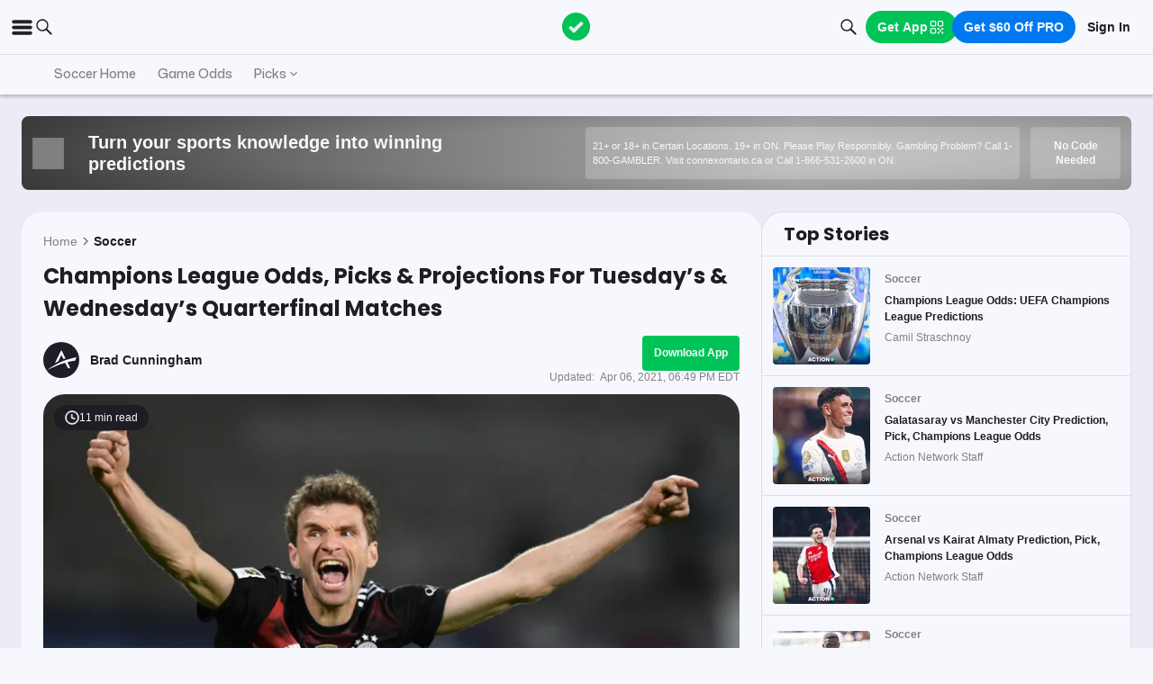

--- FILE ---
content_type: text/html; charset=utf-8
request_url: https://e.infogram.com/2e278858-6357-4a01-9d40-d5d0cc85ae7f?src=embed
body_size: 7474
content:
<!DOCTYPE HTML>
<html lang="en">
<head>
    <meta charset="utf-8">
    <meta http-equiv="X-UA-Compatible" content="IE=edge, Chrome=1"/>
    <meta http-equiv="x-dns-prefetch-control" content="on">
    <meta name="viewport" content="width=device-width, initial-scale=1" />
    <title>ManCityDortmund - Infogram</title>
    <link rel="dns-prefetch" href="https://cdn.jifo.co">
<link rel="preconnect" href="https://cdn.jifo.co" />

    <link rel="preload" href="/api/stylesheets/18391" as="style">
    <link rel="preload" as="script" href="https://cdn.jifo.co/js/dist/bundle_vendor-f95bb7bd9b764217df5f-1-webpack.js" crossorigin="anonymous"/>
    <link rel="preload" as="script" href="https://cdn.jifo.co/js/dist/embed_responsive_viewer-8441de62e810c155ac7d-1-webpack.js" crossorigin="anonymous"/>
    <link rel="stylesheet"href="https://cdn.jifo.co/css/dist/cebefb1b2b9384b3.css">
    <link rel="icon" href="https://cdn.jifo.co/js/dist/6306bc3983ca5663eccfb7dc5c99eb14.ico" type="image/x-icon">
    <link rel="canonical" href="https://infogram.com/mancitydortmund-1h7k230qo78dg2x">
<style>.chart *{line-height:normal}.moveable{margin-bottom:30px!important}.capture-mode .moveable_w:last-child .moveable:last-child,.download-mode .moveable_w:last-child .moveable:last-child,.embed-mode .moveable_w:last-child .moveable:last-child,.web-mode .moveable_w:last-child .moveable:last-child{margin-bottom:0!important}.ig-separator{margin-bottom:0!important;margin-top:-30px;padding-bottom:30px;padding-top:30px}.video{padding-bottom:75%;height:0}.video iframe{border:0;width:100%;height:100%;position:absolute;top:0;left:0}.ig-items{margin:30px;padding-top:0}svg .igc-pie-center-text .igc-pie-center-text-node{font-family:'PT Sans Narrow','Arial Narrow';font-size:24px;fill:#626262;font-weight:400;font-style:normal}svg .igc-wc-node{cursor:default}.igc-treemap-node-text-name{font-family:Poppins;font-weight:400}.igc-treemap-node-text-value{font-family:Poppins}.quote{font-family:Poppins Semibold;font-size:20px;font-weight:400;color:#fff;text-align:left;padding:30px 30px 30px 100px;background:#22222b url(https://s3.amazonaws.com/infogram-themes/18391/quote.svg) 30px 33px no-repeat;background-size:50px 50px}.quotetext{font-style:italic}.ig-logo img{max-height:40px}.ig-share-button{margin-top:9px}.quotetitle{font-family:Arial;font-size:14px;font-weight:400;color:#00c358;text-align:left;margin-top:10px}.quote .innertext{line-height:33px}.quote .quotetitle .innertext{line-height:28px}svg .igc-pie-center-text .igc-pie-center-text-node,svg .igc-semi-pie-center-text .igc-pie-center-text-node{font-family:Poppins Semibold;font-size:20px;font-weight:400;fill:#333}.igc-textual-figure{font-family:Poppins Semibold;font-size:20px;font-weight:400}.igc-textual-text.innertext{line-height:33px}.igc-textual-fact{color:#333;font-family:Arial;font-size:16px;font-weight:400}.innertext .igc-textual-fact{line-height:28px}.igc-textual-icon{padding-right:30px;padding-top:7px}.igc-table .igc-table-cell{font-family:Poppins;font-size:13px;font-weight:400}.igc-table .igc-table-header{font-family:Poppins;font-size:13px;font-weight:400;padding-left:9px}.ig-container{background:#f7f8fd}.ig-copyright{display:none}.headline{font-family:Poppins;font-size:34px;font-weight:700;color:#333;text-align:left;padding-bottom:20px;border-bottom:4px solid #00c358}.headline .innertext{line-height:40px}.chart-title{font-family:Poppins Semibold;font-size:20px;font-weight:400;color:#333;text-align:left}.chart-title .innertext{line-height:33px}.bodytext{font-family:Arial;font-size:16px;font-weight:400;color:#333;text-align:left;line-height:28px}.tt_tooltip{color:#fff;font-family:Arial;font-size:16px;font-weight:400}.tt_tooltip .tt_value{font-weight:400}.tt_tooltip .tt_body{background:#000}.tt_tooltip .tt_left{border-right:8px solid #000}.tt_tooltip .tt_right{border-left:8px solid #000}.igc-legend-entry{margin-top:15px}.igc-legend{padding-top:10px;padding-bottom:0}.footer-bottom{border-top:4px,solid,#00c358;padding-top:15px;overflow:hidden;margin-bottom:15px}.ig-separator-line{background:rgba(34,34,43,.7)}.heatmap-legend{background:rgba(247,248,253,.7)}.heatmap-label,.heatmap-legend-item{color:#333;font-size:13px;font-weight:400;font-family:Poppins}.igc-graph-pie-piece{stroke:rgba(247,248,253,0.7)}.captiontext{font-family:Poppins;color:#333;font-size:13px;font-weight:400}.captiontext .innertext{line-height:1.5}.igc-table-search{color:#333;font-size:13px;font-weight:400;font-family:Arial}#footer{margin-left:30px;margin-right:30px}.bodytext .innertext a,.bodytext .innertext a:visited{color:#00e}</style>


    
    <script async src="https://s.infogram.com/t.js?v3" data-report-open data-infogram-track-id="1h7k230qo78dg2x" data-tag="embed"
            data-track-url="https://s.infogram.com/t2"></script>
    

    <style>
        

        @keyframes infogram-loader {
            100% {
                transform: rotate(360deg);
                -webkit-transform: rotate(360deg);
                -moz-transform: rotate(360deg);
            }
        }
        #embed-loader {
            min-width: 120px;
            min-height: 120px;
        }
        #embed-loader i {
            display: block;
            width: 40px;
            height: 40px;
            margin: 40px auto;
            padding: 0;
            border: 5px solid;
            border-top-color: transparent;
            border-left-color: transparent;
            border-radius: 50%;
            color: #A6A6A6;
            animation: infogram-loader 0.9s linear infinite;
            -webkit-animation: infogram-loader 0.9s linear infinite;
            -moz-animation: infogram-loader 0.9s linear infinite;
        }
    </style>
</head>

<body data-window-graphicID="701b32f6-1965-4902-b24e-5223f2faf2d2" data-window-stylesheet="18391"
      data-window-__viewMode="embed" data-fonts="" data-fullscreen="off" data-aside="on"
      data-user-status="anonymous" data-password-protected="false"
      data-user-id="false" >
<div id="dialog-container"></div>
<div id="tooltip-container"></div>
<div id="middle">
    <div id="embed-loader"><i></i></div>
</div>

<script>window.infographicData={"id":223101091,"type":0,"block_id":"701b32f6-1965-4902-b24e-5223f2faf2d2","theme_id":18391,"user_id":33099186,"team_user_id":65557179,"path":"2e278858-6357-4a01-9d40-d5d0cc85ae7f","title":"ManCityDortmund","description":"","tags":"","public":true,"publicAccess":false,"private_link_enabled":0,"thumb":"https:\u002F\u002Finfogram-thumbs-200.s3-eu-west-1.amazonaws.com\u002F701b32f6-1965-4902-b24e-5223f2faf2d2.jpg","embedImageUrl":"https:\u002F\u002Finfogram.io\u002Fp\u002F0ce020b59f47a75c3dcaf5984bb42e52.png","previewImageUrl":"https:\u002F\u002Finfogram.io\u002Fp\u002Fce5b554dd9cae4359babac8964369876.png","width":550,"copyright":"","properties":{"tabs":true,"zeropaddingembed":true,"custom_logo":"custom","embed_button":"enabled","embed_button_color":"#00C358","custom_logo_value":"https:\u002F\u002Finfogram-logo.s3-eu-west-1.amazonaws.com\u002Fe9559d31-3e2e-4567-bb0d-0826decab289.png","transparent":true,"title_link":"infogram","publicDownloads":true,"customLinkOption":"text","footerSettings":{},"publishType":0,"rtl":false,"language":"en","export_settings":{"showGrid":true,"showValues":true},"whitelabel":true,"noTracking":false,"decimal_separator":",","grouping_symbol":"none","custom_link_url":"https:\u002F\u002Fmyaction.app","logoName":"Infogram logo","showChartsOnScroll":true,"pro":true},"elements":{"content":{"allowFullscreen":true,"allowToShare":true,"assets":{},"content":{"blockOrder":["701b32f6-1965-4902-b24e-5223f2faf2d2"],"blocks":{"701b32f6-1965-4902-b24e-5223f2faf2d2":{"design":{"header":{"text":""},"hideFooter":false},"entities":["f1ca6fe9-4cf4-410b-b439-d25c13b5d1a6","9bb76ce2-365c-481a-8ca1-b4e360b57e40"]}},"entities":{"9bb76ce2-365c-481a-8ca1-b4e360b57e40":{"accessibility":{"description":"","enabled":true,"label":"Chart"},"chart_type_nr":19,"colors":["#8ec3a7","#333","#333","#eee","#fff","#FFFFFF","#00C358","#333","#eee"],"custom":{"A1cell":true,"decimalSeparator":".","defaultPath":"circlePath","dynamicWidth":true,"firstRowTextAlign":"center","groupingSymbol":"none","hasAlternateColors":true,"labels":{"graph":{"item":{}}},"styleName":false,"textAlign":"center","textAlignVertical":"middle","verticalHeader":false},"data":[[["",{"font-weight":"700","text-align":"center","value":"Manchester City"},{"font-weight":"700","text-align":"center","value":"Draw"},{"font-weight":"700","text-align":"center","value":"Dortmund"}],[{"font-weight":"700","value":"Projected Line"},{"text-align":"center","value":"-237"},{"text-align":"center","value":"+408"},{"text-align":"center","value":"+904"}],[{"font-weight":"700","value":"Implied Odds"},{"text-align":"center","value":"70.34%"},{"text-align":"center","value":"19.69%"},{"text-align":"center","value":"9.96%"}]]],"defaultColors":["#ffffff","#00c358","#ffffff","#00c358","#333","#fff","#ffffff","#00c358","#00c358"],"defaultColorsHeatmap":[],"modifier":0,"sheetnames":[],"sheets_settings":[{"mergeCells":[]}],"type":"RESPONSIVE_CHART"},"f1ca6fe9-4cf4-410b-b439-d25c13b5d1a6":{"accessibility":{"description":"","enabled":true,"label":"Chart"},"chart_type_nr":19,"colors":["#8ec3a7","#333","#333","#eee","#fff","#FFFFFF","#00C358","#333","#eee"],"custom":{"A1cell":true,"decimalSeparator":".","defaultPath":"circlePath","dynamicWidth":true,"firstRowTextAlign":"center","groupingSymbol":"none","hasAlternateColors":true,"labels":{"graph":{"item":{}}},"styleName":false,"textAlign":"center","textAlignVertical":"middle","verticalHeader":false},"data":[[["",{"font-weight":"700","text-align":"center","value":"Manchester City"},{"font-weight":"700","text-align":"center","value":"Dortmund"},{"font-weight":"700","text-align":"center","value":"Total"}],[{"font-weight":"700","value":"Expected Goals (xG)"},{"text-align":"center","value":"2.03"},{"text-align":"center","value":"0.70"},{"text-align":"center","value":"2.73"}]]],"defaultColors":["#ffffff","#00c358","#ffffff","#00c358","#333","#fff","#ffffff","#00c358","#00c358"],"defaultColorsHeatmap":[],"modifier":0,"sheetnames":[],"sheets_settings":[{"mergeCells":[]}],"type":"RESPONSIVE_CHART"}}},"customFonts":{},"defaultExportSettings":{},"design":{},"designDefaults":{"block":{"background":{"color":"{{backgroundColor|#FFFFFF}}","type":"color"}},"entity":{}},"fonts":{},"footerSettings":{"backgroundOpacity":100},"gridSettings":{"columnCount":4,"rowSpacing":10,"whitespacePercent":3},"hidePageControls":false,"interactivityHint":false,"interlinkedCharts":false,"language":"en","responsive":true,"schemaVersion":23,"themeId":18391,"transition":"none","tooltipProjectOptions":{"selectedOption":"default"}},"hash":"2780bf95d873adb9a82c4be4af9a60c2"},"publishedURLId":"1h7k230qo78dg2x","createdAt":"2021-04-05T01:51:19.000Z","updatedAt":"2021-04-05T19:31:11.000Z","isTemplateProject":false,"previewImageHeight":602,"theme":{"title":"Action Network","usergroup":"action-network","picture":"https:\u002F\u002Fs3.amazonaws.com\u002Finfogram-themes\u002F18391\u002Fthumb.png","order":0,"public":0,"width":550,"fonts":"Poppins:700,600,400","colors":["#00c358","#22222b","#8ae6b8","#818188","#c6f7df","#c6f7df"],"logocolor":"22222b","logoImages":["https:\u002F\u002Fs3.amazonaws.com\u002Finfogram-themes\u002F18391\u002Flogo.jpg"],"logoUrl":"","showLogo":"custom","showEmbed":"enabled","embedButtonText":"Share","top":0,"padding":30,"spacing":30,"shrinkMargin":30,"shrinkPadding":0,"spacingElementMin":null,"spacingElementMax":null,"css":".quote {\n    font-family: Poppins Semibold;\n    font-size: 20px;\n    font-weight: 400;\n    color: #fff;\n    text-align: left;\n    padding: 30px 30px 30px 100px; background: #22222b url(https:\u002F\u002Fs3.amazonaws.com\u002Finfogram-themes\u002F18391\u002Fquote.svg) 30px 33px no-repeat;\n    background-size: 50px 50px;\n}\n.quotetext {\n    font-style: italic;\n} \n.ig-logo img {\n    max-height: 40px;\n}\n.ig-share-button {\n    margin-top: 9px;\n}\n.quotetitle {\n    font-family: Arial;\n    font-size: 14px;\n    font-weight: 400;\n    color: #00c358;\n    text-align: left;\n    margin-top: 10px;\n}\n.quote .innertext {\n    line-height: 33px;\n}\n.quote .quotetitle .innertext {\n    line-height: 28px;\n}\n\u002F* igc-pie:start *\u002F\nsvg .igc-semi-pie-center-text .igc-pie-center-text-node,\nsvg .igc-pie-center-text .igc-pie-center-text-node {\n    font-family: Poppins Semibold;\n    font-size: 20px;\n    font-weight: 400;\n    fill: #333;\n}\n\u002F* igc-pie:end *\u002F\n\n\u002F*igc-textual:start*\u002F\n.igc-textual-figure {\n    font-family: Poppins Semibold;\n    font-size: 20px;\n    font-weight: 400;\n}\n.igc-textual-text.innertext {\n    line-height: 33px;\n}\n.igc-textual-fact {\n    color: #333;\n    font-family: Arial;\n    font-size: 16px;\n    font-weight: 400;\n}\n.innertext .igc-textual-fact {\n    line-height: 28px;\n}\n.igc-textual-icon {\n    padding-right: 30px;\n    padding-top: 7px;\n}\n\u002F*igc-textual:end*\u002F\n\n.igc-table .igc-table-cell {\n    font-family: Poppins;\n    font-size: 13px;\n    font-weight: 400;\n}\n.igc-table .igc-table-header {\n    font-family: Poppins;\n    font-size: 13px;\n    font-weight: 400;\n    padding-left: 9px;\n}\n.ig-container {\n    background: #f7f8fd;\n}\n.ig-copyright {\n    display: none;\n}\n.headline {\n    font-family: Poppins;\n    font-size: 34px;\n    font-weight: 700;\n    color: #333;\n    text-align: left;\n    padding-bottom: 20px; border-bottom: 4px solid #00c358;;\n}\n.headline .innertext {\n    line-height: 40px;\n}\n.chart-title {\n    font-family: Poppins Semibold;\n    font-size: 20px;\n    font-weight: 400;\n    color: #333;\n    text-align: left;\n}\n.chart-title .innertext {\n    line-height: 33px;\n}\n.bodytext {\n    font-family: Arial;\n    font-size: 16px;\n    font-weight: 400;\n    color: #333;\n    text-align: left;\n    line-height: 28px;\n\n}\n.tt_tooltip {\n    color: #FFF;\n    font-family: Arial;\n    font-size: 16px;\n    font-weight: 400;\n}\n.tt_tooltip .tt_value {\n    font-weight: 400;\n}\n.tt_tooltip .tt_body {\n    background: #000;\n}\n.tt_tooltip .tt_left {\n    border-right: 8px solid #000;\n}\n.tt_tooltip .tt_right {\n    border-left: 8px solid #000;\n}\n\n.igc-legend-entry {\n    margin-top: 15px;\n}\n.igc-legend {\n    padding-top: 10px;\n    padding-bottom: 0;\n}\n\n.footer-bottom {\n    border-top: 4px,solid,#00c358;\n    padding-top: 15px;\n    overflow: hidden;\n    margin-bottom: 15px;\n}\n\n.ig-separator-line {\n    background: rgba(34,34,43,0.7);\n}\n.heatmap-legend {\n\tbackground: rgba(247,248,253,0.7);\n}\n.heatmap-legend-item,\n.heatmap-label {\n \tcolor: #333;\n\tfont-size: 13px;\n\tfont-weight: 400;\n\tfont-family: Poppins;\n}\n.igc-graph-pie-piece {\n\tstroke: rgba(247,248,253,0.7);\n}\n\n\n.captiontext {\n    font-family: Poppins;\n    color: #333;\n    font-size: 13px;\n    font-weight: 400;\n}\n.captiontext .innertext {\n    line-height: 1.5;\n}\n\n.igc-table-search {\n    color: #333;\n    font-size: 13px;\n    font-weight: 400;\n    font-family: Arial;\n}","charts":{"candle":{"colors":{"down":"#22222b","up":"#00c358"}},"gauge":{"colors":{"background":"#f4f4f4","needle":"#000"}},"legend":{"color":{"label":{"active":"#333","hover":"rgba(51,51,51,0.7)","inactive":"#333"},"icon":{"inactive":"rgba(51,51,51,0.2)"}},"layouts":{"bottom":{"legend":{"entry":{"marginTop":"15px"},"marginTop":"10px","marginBottom":"0"}}}},"sheetSwitch":{"style":{"tab":{"font-family":"Poppins","font-weight":400,"font-style":"normal","colors":{"tab":{"background":"rgba(0, 0, 0, 0.1)","top":"rgba(0, 0, 0, 0.1)","topLeftCorner":"rgba(0, 0, 0, 0.1)","topRightCorner":"rgba(0, 0, 0, 0.1)"},"dropdown":{"selectIcon":"#333","leftSwitcherIcon":"#333","rightSwitcherIcon":"#333"}},"font-size":"13px","color":"#333"}}},"table":{"shapeFill":"#00c358","headerColor":"#ffffff","cellColor":"#333","headerBackground":"#00c358","cellBackground":"#fff","cell":{"font-family":"Poppins","font-size":"13px","font-weight":"400"},"header":{"font-family":"Poppins","font-size":"13px","font-weight":"400"}},"treemap":{"labels":{"name":{"fontFamily":"Poppins","fontWeight":"400"},"value":{"fontFamily":"Poppins"}}},"waterfall":{"colors":"00c358 22222b 8ae6b8"},"wordcloud":{"labels":{"fontWeight":"400","fontFamily":"Poppins"}},"barProgress":{"colors":{"background":"#f4f4f4"}},"pictorialBar":{"colors":{"background":"#f4f4f4"},"style":{"graph":{"item":{"value":{"fontFamily":"Poppins"}}}}},"map":{"countryFill":"#f4f4f4","polygonStrokeColor":"#f7f8fd"},"tooltip":{"value":{"fontWeight":"400"},"container":{"color":"#FFF","fontFamily":"Arial","fontSize":"16px","fontWeight":"400"},"body":{"background":"#000"},"left":{"borderRight":"8px solid #000"},"right":{"borderLeft":"8px solid #000"}}},"chartOptions":{},"chartDefaults":{},"color":{"element":{"text":"#333","bg":"transparent"},"chart":{"text":"#333","bg":"transparent"},"text":"#333","bg":"#f7f8fd"},"colorPresets":[],"localFonts":{"google":[{"fontFamily":"Poppins","fontWeights":[700,400]}],"local":[{"fontFamily":"Poppins Semibold","styles":[{"fontWeight":400,"fontStyle":"normal","src":["url(\"https:\u002F\u002Fthemes.jifo.co\u002F18391\u002Fpoppins-semibold.woff\") format(\"woff\")"]},{"fontWeight":400,"fontStyle":"italic","src":["url(\"https:\u002F\u002Fthemes.jifo.co\u002F18391\u002Fpoppins-semibolditalic.woff\") format(\"woff\")"]}]}],"typekit":[]},"font":{"label":{"fontSize":13,"fontWeight":400},"common":{"textAlign":"initial","fontSize":13,"fontStyle":"normal","fontWeight":"400","fontFamily":"Poppins"},"legend":{"fontWeight":"400","fontSize":"13px","fontFamily":"Arial"}},"fontPresets":[],"fontFamilies":["Poppins","Arial","Poppins Semibold"],"footerOptions":{"common":{"borderColor":"#00c358","borderWidth":4},"copyrightNotice":{"enabled":false,"fontFamily":"Poppins","fontSize":13,"color":"#4b4b4b","fontWeight":400,"fontStyle":"normal"},"shareButton":{"enabled":true,"background":"#22222b","text":"Share","color":"#FFFFFF","fontFamily":"Roboto, Arial, sans-serif","fontSize":13,"fontWeight":400,"fontStyle":"normal","position":"right"},"logo":{"position":"left","enabled":true,"background":"#22222b"}},"archived":false,"tabs":true,"zeroPaddingEmbed":true,"freelayoutContents":{"defaults":{"foregroundColor":"#333","backgroundColor":"#f7f8fd","fontFamily":"Poppins","fontSize":12,"lineHeight":1.5,"textAlign":"ALIGN_LEFT"},"fontFamilies":{"font1":"Roboto"},"fontSizes":{"extraLarge":64,"large":48,"medium":18,"small":12},"elements":{"TEXT":{"h1":{"fontSize":"34px","fontFamily":"Poppins","fontWeight":700,"foregroundColor":"#333"},"h2":{"fontSize":"20px","fontFamily":"Poppins Semibold","fontWeight":700,"foregroundColor":"#333"},"body":{"fontSize":"16px","fontFamily":"Arial","foregroundColor":"#333","lineHeight":1.8},"caption":{"fontSize":"13px","fontFamily":"Poppins","foregroundColor":"#333"}},"SHAPE":{"fillColor":"#00c358","strokeColor":"#00c358"},"IMAGE":{"fillColor":"#00c358"}},"colors":["#00c358","#22222b","#8ae6b8","#818188","#c6f7df","#c6f7df"]},"id":18391,"thumb":null,"version":1,"parentId":0,"enabledResponsive":true,"enabledFreeLayout":true,"createdAt":"2019-01-25T11:52:02.000Z","updatedAt":"2024-08-28T01:45:15.000Z","created_at":"2019-01-25T11:52:02.000Z","updated_at":"2024-08-28T01:45:15.000Z"},"canUseLinks":true,"embed":"\u003Cscript id=\"infogram_0_2e278858-6357-4a01-9d40-d5d0cc85ae7f\" title=\"ManCityDortmund\" src=\"https:\u002F\u002Fe.infogram.com\u002Fjs\u002Fdist\u002Fembed.js?lx9\" type=\"text\u002Fjavascript\"\u003E\u003C\u002Fscript\u003E","embedIframe":"\u003Ciframe src=\"https:\u002F\u002Fe.infogram.com\u002F2e278858-6357-4a01-9d40-d5d0cc85ae7f?src=embed\" title=\"ManCityDortmund\" width=\"550\" height=\"602\" scrolling=\"no\" frameborder=\"0\" style=\"border:none;\" allowfullscreen=\"allowfullscreen\"\u003E\u003C\u002Fiframe\u003E","embedImageResponsive":"\u003Cscript id=\"infogramimg_0_2e278858-6357-4a01-9d40-d5d0cc85ae7f\" title=\"ManCityDortmund\" src=\"https:\u002F\u002Fe.infogram.com\u002Fjs\u002Fdist\u002Fembed.js?3q0\" type=\"text\u002Fjavascript\"\u003E\u003C\u002Fscript\u003E","embedImageIframe":"","embedAMP":"\u003Camp-iframe width=\"550\" height=\"602\" layout=\"responsive\" sandbox=\"allow-scripts allow-same-origin allow-popups\" resizable allowfullscreen frameborder=\"0\" src=\"https:\u002F\u002Fe.infogram.com\u002F2e278858-6357-4a01-9d40-d5d0cc85ae7f?src=embed\"\u003E\u003Cdiv style=\"visibility: hidden\" overflow tabindex=0 role=button aria-label=\"Loading...\" placeholder\u003ELoading...\u003C\u002Fdiv\u003E\u003C\u002Famp-iframe\u003E","embedAMPImage":"\u003Camp-iframe width=\"550\" height=\"602\" layout=\"responsive\" sandbox=\"allow-scripts allow-same-origin allow-popups\" resizable allowfullscreen frameborder=\"0\" src=\"https:\u002F\u002Fe.infogram.com\u002F2e278858-6357-4a01-9d40-d5d0cc85ae7f?src=embed\"\u003E\u003Cdiv style=\"visibility: hidden\" overflow tabindex=0 role=button aria-label=\"Loading...\" placeholder\u003ELoading...\u003C\u002Fdiv\u003E\u003C\u002Famp-iframe\u003E","embedWordpress":"[infogram id=\"2e278858-6357-4a01-9d40-d5d0cc85ae7f\" prefix=\"izv\" format=\"interactive\" title=\"ManCityDortmund\"]","embedWordpressImage":"[infogram id=\"2e278858-6357-4a01-9d40-d5d0cc85ae7f\" prefix=\"rLZ\" format=\"image\" title=\"ManCityDortmund\"]","embedAsync":"\u003Cdiv class=\"infogram-embed\" data-id=\"2e278858-6357-4a01-9d40-d5d0cc85ae7f\" data-type=\"interactive\" data-title=\"ManCityDortmund\"\u003E\u003C\u002Fdiv\u003E\u003Cscript\u003E!function(e,n,i,s){var d=\"InfogramEmbeds\";var o=e.getElementsByTagName(n)[0];if(window[d]&&window[d].initialized)window[d].process&&window[d].process();else if(!e.getElementById(i)){var r=e.createElement(n);r.async=1,r.id=i,r.src=s,o.parentNode.insertBefore(r,o)}}(document,\"script\",\"infogram-async\",\"https:\u002F\u002Fe.infogram.com\u002Fjs\u002Fdist\u002Fembed-loader-min.js\");\u003C\u002Fscript\u003E","embedImageAsync":"\u003Cdiv class=\"infogram-embed\" data-id=\"2e278858-6357-4a01-9d40-d5d0cc85ae7f\" data-type=\"image\" data-title=\"ManCityDortmund\"\u003E\u003C\u002Fdiv\u003E\u003Cscript\u003E!function(e,n,i,s){var d=\"InfogramEmbeds\";var o=e.getElementsByTagName(n)[0];if(window[d]&&window[d].initialized)window[d].process&&window[d].process();else if(!e.getElementById(i)){var r=e.createElement(n);r.async=1,r.id=i,r.src=s,o.parentNode.insertBefore(r,o)}}(document,\"script\",\"infogram-async\",\"https:\u002F\u002Fe.infogram.com\u002Fjs\u002Fdist\u002Fembed-loader-min.js\");\u003C\u002Fscript\u003E","indexStatus":true,"branding":{"colors":[{"template":false,"value":"#FFFFFF"},{"template":false,"value":"#FFFFFF"}],"fonts":[],"webfonts":[],"allowToShare":false,"allowFullscreen":false,"publicDownloads":false}};</script>

<script class="app-bundle" delaysrc="https://cdn.jifo.co/js/dist/bundle_vendor-f95bb7bd9b764217df5f-1-webpack.js" crossorigin="anonymous"></script>

<script class="app-bundle" delaysrc="https://cdn.jifo.co/js/dist/embed_responsive_viewer-8441de62e810c155ac7d-1-webpack.js" crossorigin="anonymous" async></script>

<script>
    window.loadingLog = [];
    window.parent.postMessage('frameStart', '*');
    window.publicViewConfig = {"cdn":"https:\u002F\u002Fcdn.jifo.co","mapsCDN":"https:\u002F\u002Fmaps.jifo.co","assetsCDN":"https:\u002F\u002Fassets.jifo.co","env":"production","liveDataURL":"https:\u002F\u002Flive-data.jifo.co\u002F"};
    window.embedType = '';

    function initDelayedScripts() {
        var nodes = document.querySelectorAll('script[delaysrc]');
        for (var i = 0; i < nodes.length; i++) {
            var node = nodes[i];
            node.src = node.attributes.delaysrc.nodeValue;
            node.attributes.removeNamedItem('delaysrc');
        }
    }

    if ('serviceWorker' in navigator && !navigator.serviceWorker.controller) {
        navigator.serviceWorker.register('/sw.js').then(
            function (registration) {
                var worker = registration.active || registration.waiting || registration.installing;
                if (worker.state === 'activated') {
                    initDelayedScripts();
                } else {
                    worker.addEventListener('statechange', function (e) {
                        if (e.target.state === 'activated') {
                            initDelayedScripts();
                        }
                    });
                }
            },
            initDelayedScripts
        );
    } else {
        initDelayedScripts();
    }
</script>
</body>
</html>


--- FILE ---
content_type: text/html; charset=utf-8
request_url: https://e.infogram.com/ce6c9688-53ce-48a3-bd30-bfa074ca4618?src=embed
body_size: 7470
content:
<!DOCTYPE HTML>
<html lang="en">
<head>
    <meta charset="utf-8">
    <meta http-equiv="X-UA-Compatible" content="IE=edge, Chrome=1"/>
    <meta http-equiv="x-dns-prefetch-control" content="on">
    <meta name="viewport" content="width=device-width, initial-scale=1" />
    <title>RealMadridLiverpool - Infogram</title>
    <link rel="dns-prefetch" href="https://cdn.jifo.co">
<link rel="preconnect" href="https://cdn.jifo.co" />

    <link rel="preload" href="/api/stylesheets/18391" as="style">
    <link rel="preload" as="script" href="https://cdn.jifo.co/js/dist/bundle_vendor-f95bb7bd9b764217df5f-1-webpack.js" crossorigin="anonymous"/>
    <link rel="preload" as="script" href="https://cdn.jifo.co/js/dist/embed_responsive_viewer-8441de62e810c155ac7d-1-webpack.js" crossorigin="anonymous"/>
    <link rel="stylesheet"href="https://cdn.jifo.co/css/dist/cebefb1b2b9384b3.css">
    <link rel="icon" href="https://cdn.jifo.co/js/dist/6306bc3983ca5663eccfb7dc5c99eb14.ico" type="image/x-icon">
    <link rel="canonical" href="https://infogram.com/realmadridliverpool-1hd12yx35y5nx6k">
<style>.chart *{line-height:normal}.moveable{margin-bottom:30px!important}.capture-mode .moveable_w:last-child .moveable:last-child,.download-mode .moveable_w:last-child .moveable:last-child,.embed-mode .moveable_w:last-child .moveable:last-child,.web-mode .moveable_w:last-child .moveable:last-child{margin-bottom:0!important}.ig-separator{margin-bottom:0!important;margin-top:-30px;padding-bottom:30px;padding-top:30px}.video{padding-bottom:75%;height:0}.video iframe{border:0;width:100%;height:100%;position:absolute;top:0;left:0}.ig-items{margin:30px;padding-top:0}svg .igc-pie-center-text .igc-pie-center-text-node{font-family:'PT Sans Narrow','Arial Narrow';font-size:24px;fill:#626262;font-weight:400;font-style:normal}svg .igc-wc-node{cursor:default}.igc-treemap-node-text-name{font-family:Poppins;font-weight:400}.igc-treemap-node-text-value{font-family:Poppins}.quote{font-family:Poppins Semibold;font-size:20px;font-weight:400;color:#fff;text-align:left;padding:30px 30px 30px 100px;background:#22222b url(https://s3.amazonaws.com/infogram-themes/18391/quote.svg) 30px 33px no-repeat;background-size:50px 50px}.quotetext{font-style:italic}.ig-logo img{max-height:40px}.ig-share-button{margin-top:9px}.quotetitle{font-family:Arial;font-size:14px;font-weight:400;color:#00c358;text-align:left;margin-top:10px}.quote .innertext{line-height:33px}.quote .quotetitle .innertext{line-height:28px}svg .igc-pie-center-text .igc-pie-center-text-node,svg .igc-semi-pie-center-text .igc-pie-center-text-node{font-family:Poppins Semibold;font-size:20px;font-weight:400;fill:#333}.igc-textual-figure{font-family:Poppins Semibold;font-size:20px;font-weight:400}.igc-textual-text.innertext{line-height:33px}.igc-textual-fact{color:#333;font-family:Arial;font-size:16px;font-weight:400}.innertext .igc-textual-fact{line-height:28px}.igc-textual-icon{padding-right:30px;padding-top:7px}.igc-table .igc-table-cell{font-family:Poppins;font-size:13px;font-weight:400}.igc-table .igc-table-header{font-family:Poppins;font-size:13px;font-weight:400;padding-left:9px}.ig-container{background:#f7f8fd}.ig-copyright{display:none}.headline{font-family:Poppins;font-size:34px;font-weight:700;color:#333;text-align:left;padding-bottom:20px;border-bottom:4px solid #00c358}.headline .innertext{line-height:40px}.chart-title{font-family:Poppins Semibold;font-size:20px;font-weight:400;color:#333;text-align:left}.chart-title .innertext{line-height:33px}.bodytext{font-family:Arial;font-size:16px;font-weight:400;color:#333;text-align:left;line-height:28px}.tt_tooltip{color:#fff;font-family:Arial;font-size:16px;font-weight:400}.tt_tooltip .tt_value{font-weight:400}.tt_tooltip .tt_body{background:#000}.tt_tooltip .tt_left{border-right:8px solid #000}.tt_tooltip .tt_right{border-left:8px solid #000}.igc-legend-entry{margin-top:15px}.igc-legend{padding-top:10px;padding-bottom:0}.footer-bottom{border-top:4px,solid,#00c358;padding-top:15px;overflow:hidden;margin-bottom:15px}.ig-separator-line{background:rgba(34,34,43,.7)}.heatmap-legend{background:rgba(247,248,253,.7)}.heatmap-label,.heatmap-legend-item{color:#333;font-size:13px;font-weight:400;font-family:Poppins}.igc-graph-pie-piece{stroke:rgba(247,248,253,0.7)}.captiontext{font-family:Poppins;color:#333;font-size:13px;font-weight:400}.captiontext .innertext{line-height:1.5}.igc-table-search{color:#333;font-size:13px;font-weight:400;font-family:Arial}#footer{margin-left:30px;margin-right:30px}.bodytext .innertext a,.bodytext .innertext a:visited{color:#00e}</style>


    
    <script async src="https://s.infogram.com/t.js?v3" data-report-open data-infogram-track-id="1hd12yx35y5nx6k" data-tag="embed"
            data-track-url="https://s.infogram.com/t2"></script>
    

    <style>
        

        @keyframes infogram-loader {
            100% {
                transform: rotate(360deg);
                -webkit-transform: rotate(360deg);
                -moz-transform: rotate(360deg);
            }
        }
        #embed-loader {
            min-width: 120px;
            min-height: 120px;
        }
        #embed-loader i {
            display: block;
            width: 40px;
            height: 40px;
            margin: 40px auto;
            padding: 0;
            border: 5px solid;
            border-top-color: transparent;
            border-left-color: transparent;
            border-radius: 50%;
            color: #A6A6A6;
            animation: infogram-loader 0.9s linear infinite;
            -webkit-animation: infogram-loader 0.9s linear infinite;
            -moz-animation: infogram-loader 0.9s linear infinite;
        }
    </style>
</head>

<body data-window-graphicID="089f3c03-93d4-4ff0-a351-16bb9491c2a3" data-window-stylesheet="18391"
      data-window-__viewMode="embed" data-fonts="" data-fullscreen="off" data-aside="on"
      data-user-status="anonymous" data-password-protected="false"
      data-user-id="false" >
<div id="dialog-container"></div>
<div id="tooltip-container"></div>
<div id="middle">
    <div id="embed-loader"><i></i></div>
</div>

<script>window.infographicData={"id":223105681,"type":0,"block_id":"089f3c03-93d4-4ff0-a351-16bb9491c2a3","theme_id":18391,"user_id":33099186,"team_user_id":65557179,"path":"ce6c9688-53ce-48a3-bd30-bfa074ca4618","title":"RealMadridLiverpool","description":"","tags":"","public":true,"publicAccess":false,"private_link_enabled":0,"thumb":"https:\u002F\u002Finfogram-thumbs-200.s3-eu-west-1.amazonaws.com\u002F089f3c03-93d4-4ff0-a351-16bb9491c2a3.jpg","embedImageUrl":"https:\u002F\u002Finfogram.io\u002Fp\u002F8af0bfb3f54b307dfe0a6bcf4b28d332.png","previewImageUrl":"https:\u002F\u002Finfogram.io\u002Fp\u002Fe1182127a6a4af866790b7d582f547f0.png","width":550,"copyright":"","properties":{"tabs":true,"zeropaddingembed":true,"custom_logo":"custom","embed_button":"enabled","embed_button_color":"#00C358","custom_logo_value":"https:\u002F\u002Finfogram-logo.s3-eu-west-1.amazonaws.com\u002Fcd4edc10-714b-4631-90c1-5c7edd0a018a.png","transparent":true,"title_link":"infogram","publicDownloads":true,"customLinkOption":"text","footerSettings":{},"publishType":0,"rtl":false,"language":"en","export_settings":{"showGrid":true,"showValues":true},"whitelabel":true,"noTracking":false,"decimal_separator":",","grouping_symbol":"none","custom_link_url":"https:\u002F\u002Fmyaction.app","logoName":"Infogram logo","showChartsOnScroll":true,"pro":true},"elements":{"content":{"allowFullscreen":true,"allowToShare":true,"assets":{},"content":{"blockOrder":["089f3c03-93d4-4ff0-a351-16bb9491c2a3"],"blocks":{"089f3c03-93d4-4ff0-a351-16bb9491c2a3":{"design":{"header":{"text":""},"hideFooter":false},"entities":["c56cccf1-d16a-4694-89f5-95d4775f324e","37d2912d-59fc-4f31-b74e-8b2231664736"]}},"entities":{"37d2912d-59fc-4f31-b74e-8b2231664736":{"accessibility":{"description":"","enabled":true,"label":"Chart"},"chart_type_nr":19,"colors":["#8ec3a7","#333","#333","#eee","#fff","#FFFFFF","#00C358","#333","#eee"],"custom":{"A1cell":true,"decimalSeparator":".","defaultPath":"circlePath","dynamicWidth":true,"firstRowTextAlign":"center","groupingSymbol":"none","hasAlternateColors":true,"labels":{"graph":{"item":{}}},"styleName":false,"textAlign":"center","textAlignVertical":"middle","verticalHeader":false},"data":[[["",{"font-weight":"700","text-align":"center","value":"Real Madrid"},{"font-weight":"700","text-align":"center","value":"Draw"},{"font-weight":"700","text-align":"center","value":"Liverpool"}],[{"font-weight":"700","value":"Projected Line"},{"text-align":"center","value":"+117"},{"text-align":"center","value":"+323"},{"text-align":"center","value":"+231"}],[{"font-weight":"700","value":"Implied Odds"},{"text-align":"center","value":"46.14%"},{"text-align":"center","value":"23.66%"},{"text-align":"center","value":"30.20%"}]]],"defaultColors":["#ffffff","#00c358","#ffffff","#00c358","#333","#fff","#ffffff","#00c358","#00c358"],"defaultColorsHeatmap":[],"modifier":0,"sheetnames":[],"sheets_settings":[{"mergeCells":[]}],"type":"RESPONSIVE_CHART"},"c56cccf1-d16a-4694-89f5-95d4775f324e":{"accessibility":{"description":"","enabled":true,"label":"Chart"},"chart_type_nr":19,"colors":["#8ec3a7","#333","#333","#eee","#fff","#FFFFFF","#00C358","#333","#eee"],"custom":{"A1cell":true,"decimalSeparator":".","defaultPath":"circlePath","dynamicWidth":true,"firstRowTextAlign":"center","groupingSymbol":"none","hasAlternateColors":true,"labels":{"graph":{"item":{}}},"styleName":false,"textAlign":"center","textAlignVertical":"middle","verticalHeader":false},"data":[[["",{"font-weight":"700","text-align":"center","value":"Real Madrid"},{"font-weight":"700","text-align":"center","value":"Liverpool"},{"font-weight":"700","text-align":"center","value":"Total"}],[{"font-weight":"700","value":"Expected Goals (xG)"},{"text-align":"center","value":"1.71"},{"text-align":"center","value":"1.34"},{"text-align":"center","value":"3.05"}]]],"defaultColors":["#ffffff","#00c358","#ffffff","#00c358","#333","#fff","#ffffff","#00c358","#00c358"],"defaultColorsHeatmap":[],"modifier":0,"sheetnames":[],"sheets_settings":[{"mergeCells":[]}],"type":"RESPONSIVE_CHART"}}},"customFonts":{},"defaultExportSettings":{},"design":{},"designDefaults":{"block":{"background":{"color":"{{backgroundColor|#FFFFFF}}","type":"color"}},"entity":{}},"fonts":{},"footerSettings":{"backgroundOpacity":100},"gridSettings":{"columnCount":4,"rowSpacing":10,"whitespacePercent":3},"hidePageControls":false,"interactivityHint":false,"interlinkedCharts":false,"language":"en","responsive":true,"schemaVersion":23,"themeId":18391,"transition":"none","tooltipProjectOptions":{"selectedOption":"default"}},"hash":"fb4a9d6defda2b27420a6b2640ab8608"},"publishedURLId":"1hd12yx35y5nx6k","createdAt":"2021-04-05T02:58:20.000Z","updatedAt":"2021-04-05T19:37:17.000Z","isTemplateProject":false,"previewImageHeight":602,"theme":{"title":"Action Network","usergroup":"action-network","picture":"https:\u002F\u002Fs3.amazonaws.com\u002Finfogram-themes\u002F18391\u002Fthumb.png","order":0,"public":0,"width":550,"fonts":"Poppins:700,600,400","colors":["#00c358","#22222b","#8ae6b8","#818188","#c6f7df","#c6f7df"],"logocolor":"22222b","logoImages":["https:\u002F\u002Fs3.amazonaws.com\u002Finfogram-themes\u002F18391\u002Flogo.jpg"],"logoUrl":"","showLogo":"custom","showEmbed":"enabled","embedButtonText":"Share","top":0,"padding":30,"spacing":30,"shrinkMargin":30,"shrinkPadding":0,"spacingElementMin":null,"spacingElementMax":null,"css":".quote {\n    font-family: Poppins Semibold;\n    font-size: 20px;\n    font-weight: 400;\n    color: #fff;\n    text-align: left;\n    padding: 30px 30px 30px 100px; background: #22222b url(https:\u002F\u002Fs3.amazonaws.com\u002Finfogram-themes\u002F18391\u002Fquote.svg) 30px 33px no-repeat;\n    background-size: 50px 50px;\n}\n.quotetext {\n    font-style: italic;\n} \n.ig-logo img {\n    max-height: 40px;\n}\n.ig-share-button {\n    margin-top: 9px;\n}\n.quotetitle {\n    font-family: Arial;\n    font-size: 14px;\n    font-weight: 400;\n    color: #00c358;\n    text-align: left;\n    margin-top: 10px;\n}\n.quote .innertext {\n    line-height: 33px;\n}\n.quote .quotetitle .innertext {\n    line-height: 28px;\n}\n\u002F* igc-pie:start *\u002F\nsvg .igc-semi-pie-center-text .igc-pie-center-text-node,\nsvg .igc-pie-center-text .igc-pie-center-text-node {\n    font-family: Poppins Semibold;\n    font-size: 20px;\n    font-weight: 400;\n    fill: #333;\n}\n\u002F* igc-pie:end *\u002F\n\n\u002F*igc-textual:start*\u002F\n.igc-textual-figure {\n    font-family: Poppins Semibold;\n    font-size: 20px;\n    font-weight: 400;\n}\n.igc-textual-text.innertext {\n    line-height: 33px;\n}\n.igc-textual-fact {\n    color: #333;\n    font-family: Arial;\n    font-size: 16px;\n    font-weight: 400;\n}\n.innertext .igc-textual-fact {\n    line-height: 28px;\n}\n.igc-textual-icon {\n    padding-right: 30px;\n    padding-top: 7px;\n}\n\u002F*igc-textual:end*\u002F\n\n.igc-table .igc-table-cell {\n    font-family: Poppins;\n    font-size: 13px;\n    font-weight: 400;\n}\n.igc-table .igc-table-header {\n    font-family: Poppins;\n    font-size: 13px;\n    font-weight: 400;\n    padding-left: 9px;\n}\n.ig-container {\n    background: #f7f8fd;\n}\n.ig-copyright {\n    display: none;\n}\n.headline {\n    font-family: Poppins;\n    font-size: 34px;\n    font-weight: 700;\n    color: #333;\n    text-align: left;\n    padding-bottom: 20px; border-bottom: 4px solid #00c358;;\n}\n.headline .innertext {\n    line-height: 40px;\n}\n.chart-title {\n    font-family: Poppins Semibold;\n    font-size: 20px;\n    font-weight: 400;\n    color: #333;\n    text-align: left;\n}\n.chart-title .innertext {\n    line-height: 33px;\n}\n.bodytext {\n    font-family: Arial;\n    font-size: 16px;\n    font-weight: 400;\n    color: #333;\n    text-align: left;\n    line-height: 28px;\n\n}\n.tt_tooltip {\n    color: #FFF;\n    font-family: Arial;\n    font-size: 16px;\n    font-weight: 400;\n}\n.tt_tooltip .tt_value {\n    font-weight: 400;\n}\n.tt_tooltip .tt_body {\n    background: #000;\n}\n.tt_tooltip .tt_left {\n    border-right: 8px solid #000;\n}\n.tt_tooltip .tt_right {\n    border-left: 8px solid #000;\n}\n\n.igc-legend-entry {\n    margin-top: 15px;\n}\n.igc-legend {\n    padding-top: 10px;\n    padding-bottom: 0;\n}\n\n.footer-bottom {\n    border-top: 4px,solid,#00c358;\n    padding-top: 15px;\n    overflow: hidden;\n    margin-bottom: 15px;\n}\n\n.ig-separator-line {\n    background: rgba(34,34,43,0.7);\n}\n.heatmap-legend {\n\tbackground: rgba(247,248,253,0.7);\n}\n.heatmap-legend-item,\n.heatmap-label {\n \tcolor: #333;\n\tfont-size: 13px;\n\tfont-weight: 400;\n\tfont-family: Poppins;\n}\n.igc-graph-pie-piece {\n\tstroke: rgba(247,248,253,0.7);\n}\n\n\n.captiontext {\n    font-family: Poppins;\n    color: #333;\n    font-size: 13px;\n    font-weight: 400;\n}\n.captiontext .innertext {\n    line-height: 1.5;\n}\n\n.igc-table-search {\n    color: #333;\n    font-size: 13px;\n    font-weight: 400;\n    font-family: Arial;\n}","charts":{"candle":{"colors":{"down":"#22222b","up":"#00c358"}},"gauge":{"colors":{"background":"#f4f4f4","needle":"#000"}},"legend":{"color":{"label":{"active":"#333","hover":"rgba(51,51,51,0.7)","inactive":"#333"},"icon":{"inactive":"rgba(51,51,51,0.2)"}},"layouts":{"bottom":{"legend":{"entry":{"marginTop":"15px"},"marginTop":"10px","marginBottom":"0"}}}},"sheetSwitch":{"style":{"tab":{"font-family":"Poppins","font-weight":400,"font-style":"normal","colors":{"tab":{"background":"rgba(0, 0, 0, 0.1)","top":"rgba(0, 0, 0, 0.1)","topLeftCorner":"rgba(0, 0, 0, 0.1)","topRightCorner":"rgba(0, 0, 0, 0.1)"},"dropdown":{"selectIcon":"#333","leftSwitcherIcon":"#333","rightSwitcherIcon":"#333"}},"font-size":"13px","color":"#333"}}},"table":{"shapeFill":"#00c358","headerColor":"#ffffff","cellColor":"#333","headerBackground":"#00c358","cellBackground":"#fff","cell":{"font-family":"Poppins","font-size":"13px","font-weight":"400"},"header":{"font-family":"Poppins","font-size":"13px","font-weight":"400"}},"treemap":{"labels":{"name":{"fontFamily":"Poppins","fontWeight":"400"},"value":{"fontFamily":"Poppins"}}},"waterfall":{"colors":"00c358 22222b 8ae6b8"},"wordcloud":{"labels":{"fontWeight":"400","fontFamily":"Poppins"}},"barProgress":{"colors":{"background":"#f4f4f4"}},"pictorialBar":{"colors":{"background":"#f4f4f4"},"style":{"graph":{"item":{"value":{"fontFamily":"Poppins"}}}}},"map":{"countryFill":"#f4f4f4","polygonStrokeColor":"#f7f8fd"},"tooltip":{"value":{"fontWeight":"400"},"container":{"color":"#FFF","fontFamily":"Arial","fontSize":"16px","fontWeight":"400"},"body":{"background":"#000"},"left":{"borderRight":"8px solid #000"},"right":{"borderLeft":"8px solid #000"}}},"chartOptions":{},"chartDefaults":{},"color":{"element":{"text":"#333","bg":"transparent"},"chart":{"text":"#333","bg":"transparent"},"text":"#333","bg":"#f7f8fd"},"colorPresets":[],"localFonts":{"google":[{"fontFamily":"Poppins","fontWeights":[700,400]}],"local":[{"fontFamily":"Poppins Semibold","styles":[{"fontWeight":400,"fontStyle":"normal","src":["url(\"https:\u002F\u002Fthemes.jifo.co\u002F18391\u002Fpoppins-semibold.woff\") format(\"woff\")"]},{"fontWeight":400,"fontStyle":"italic","src":["url(\"https:\u002F\u002Fthemes.jifo.co\u002F18391\u002Fpoppins-semibolditalic.woff\") format(\"woff\")"]}]}],"typekit":[]},"font":{"label":{"fontSize":13,"fontWeight":400},"common":{"textAlign":"initial","fontSize":13,"fontStyle":"normal","fontWeight":"400","fontFamily":"Poppins"},"legend":{"fontWeight":"400","fontSize":"13px","fontFamily":"Arial"}},"fontPresets":[],"fontFamilies":["Poppins","Arial","Poppins Semibold"],"footerOptions":{"common":{"borderColor":"#00c358","borderWidth":4},"copyrightNotice":{"enabled":false,"fontFamily":"Poppins","fontSize":13,"color":"#4b4b4b","fontWeight":400,"fontStyle":"normal"},"shareButton":{"enabled":true,"background":"#22222b","text":"Share","color":"#FFFFFF","fontFamily":"Roboto, Arial, sans-serif","fontSize":13,"fontWeight":400,"fontStyle":"normal","position":"right"},"logo":{"position":"left","enabled":true,"background":"#22222b"}},"archived":false,"tabs":true,"zeroPaddingEmbed":true,"freelayoutContents":{"defaults":{"foregroundColor":"#333","backgroundColor":"#f7f8fd","fontFamily":"Poppins","fontSize":12,"lineHeight":1.5,"textAlign":"ALIGN_LEFT"},"fontFamilies":{"font1":"Roboto"},"fontSizes":{"extraLarge":64,"large":48,"medium":18,"small":12},"elements":{"TEXT":{"h1":{"fontSize":"34px","fontFamily":"Poppins","fontWeight":700,"foregroundColor":"#333"},"h2":{"fontSize":"20px","fontFamily":"Poppins Semibold","fontWeight":700,"foregroundColor":"#333"},"body":{"fontSize":"16px","fontFamily":"Arial","foregroundColor":"#333","lineHeight":1.8},"caption":{"fontSize":"13px","fontFamily":"Poppins","foregroundColor":"#333"}},"SHAPE":{"fillColor":"#00c358","strokeColor":"#00c358"},"IMAGE":{"fillColor":"#00c358"}},"colors":["#00c358","#22222b","#8ae6b8","#818188","#c6f7df","#c6f7df"]},"id":18391,"thumb":null,"version":1,"parentId":0,"enabledResponsive":true,"enabledFreeLayout":true,"createdAt":"2019-01-25T11:52:02.000Z","updatedAt":"2024-08-28T01:45:15.000Z","created_at":"2019-01-25T11:52:02.000Z","updated_at":"2024-08-28T01:45:15.000Z"},"canUseLinks":true,"embed":"\u003Cscript id=\"infogram_0_ce6c9688-53ce-48a3-bd30-bfa074ca4618\" title=\"RealMadridLiverpool\" src=\"https:\u002F\u002Fe.infogram.com\u002Fjs\u002Fdist\u002Fembed.js?SIC\" type=\"text\u002Fjavascript\"\u003E\u003C\u002Fscript\u003E","embedIframe":"\u003Ciframe src=\"https:\u002F\u002Fe.infogram.com\u002Fce6c9688-53ce-48a3-bd30-bfa074ca4618?src=embed\" title=\"RealMadridLiverpool\" width=\"550\" height=\"602\" scrolling=\"no\" frameborder=\"0\" style=\"border:none;\" allowfullscreen=\"allowfullscreen\"\u003E\u003C\u002Fiframe\u003E","embedImageResponsive":"\u003Cscript id=\"infogramimg_0_ce6c9688-53ce-48a3-bd30-bfa074ca4618\" title=\"RealMadridLiverpool\" src=\"https:\u002F\u002Fe.infogram.com\u002Fjs\u002Fdist\u002Fembed.js?BTD\" type=\"text\u002Fjavascript\"\u003E\u003C\u002Fscript\u003E","embedImageIframe":"","embedAMP":"\u003Camp-iframe width=\"550\" height=\"602\" layout=\"responsive\" sandbox=\"allow-scripts allow-same-origin allow-popups\" resizable allowfullscreen frameborder=\"0\" src=\"https:\u002F\u002Fe.infogram.com\u002Fce6c9688-53ce-48a3-bd30-bfa074ca4618?src=embed\"\u003E\u003Cdiv style=\"visibility: hidden\" overflow tabindex=0 role=button aria-label=\"Loading...\" placeholder\u003ELoading...\u003C\u002Fdiv\u003E\u003C\u002Famp-iframe\u003E","embedAMPImage":"\u003Camp-iframe width=\"550\" height=\"602\" layout=\"responsive\" sandbox=\"allow-scripts allow-same-origin allow-popups\" resizable allowfullscreen frameborder=\"0\" src=\"https:\u002F\u002Fe.infogram.com\u002Fce6c9688-53ce-48a3-bd30-bfa074ca4618?src=embed\"\u003E\u003Cdiv style=\"visibility: hidden\" overflow tabindex=0 role=button aria-label=\"Loading...\" placeholder\u003ELoading...\u003C\u002Fdiv\u003E\u003C\u002Famp-iframe\u003E","embedWordpress":"[infogram id=\"ce6c9688-53ce-48a3-bd30-bfa074ca4618\" prefix=\"p7b\" format=\"interactive\" title=\"RealMadridLiverpool\"]","embedWordpressImage":"[infogram id=\"ce6c9688-53ce-48a3-bd30-bfa074ca4618\" prefix=\"jcp\" format=\"image\" title=\"RealMadridLiverpool\"]","embedAsync":"\u003Cdiv class=\"infogram-embed\" data-id=\"ce6c9688-53ce-48a3-bd30-bfa074ca4618\" data-type=\"interactive\" data-title=\"RealMadridLiverpool\"\u003E\u003C\u002Fdiv\u003E\u003Cscript\u003E!function(e,n,i,s){var d=\"InfogramEmbeds\";var o=e.getElementsByTagName(n)[0];if(window[d]&&window[d].initialized)window[d].process&&window[d].process();else if(!e.getElementById(i)){var r=e.createElement(n);r.async=1,r.id=i,r.src=s,o.parentNode.insertBefore(r,o)}}(document,\"script\",\"infogram-async\",\"https:\u002F\u002Fe.infogram.com\u002Fjs\u002Fdist\u002Fembed-loader-min.js\");\u003C\u002Fscript\u003E","embedImageAsync":"\u003Cdiv class=\"infogram-embed\" data-id=\"ce6c9688-53ce-48a3-bd30-bfa074ca4618\" data-type=\"image\" data-title=\"RealMadridLiverpool\"\u003E\u003C\u002Fdiv\u003E\u003Cscript\u003E!function(e,n,i,s){var d=\"InfogramEmbeds\";var o=e.getElementsByTagName(n)[0];if(window[d]&&window[d].initialized)window[d].process&&window[d].process();else if(!e.getElementById(i)){var r=e.createElement(n);r.async=1,r.id=i,r.src=s,o.parentNode.insertBefore(r,o)}}(document,\"script\",\"infogram-async\",\"https:\u002F\u002Fe.infogram.com\u002Fjs\u002Fdist\u002Fembed-loader-min.js\");\u003C\u002Fscript\u003E","indexStatus":true,"branding":{"colors":[{"template":false,"value":"#FFFFFF"},{"template":false,"value":"#FFFFFF"}],"fonts":[],"webfonts":[],"allowToShare":false,"allowFullscreen":false,"publicDownloads":false}};</script>

<script class="app-bundle" delaysrc="https://cdn.jifo.co/js/dist/bundle_vendor-f95bb7bd9b764217df5f-1-webpack.js" crossorigin="anonymous"></script>

<script class="app-bundle" delaysrc="https://cdn.jifo.co/js/dist/embed_responsive_viewer-8441de62e810c155ac7d-1-webpack.js" crossorigin="anonymous" async></script>

<script>
    window.loadingLog = [];
    window.parent.postMessage('frameStart', '*');
    window.publicViewConfig = {"cdn":"https:\u002F\u002Fcdn.jifo.co","mapsCDN":"https:\u002F\u002Fmaps.jifo.co","assetsCDN":"https:\u002F\u002Fassets.jifo.co","env":"production","liveDataURL":"https:\u002F\u002Flive-data.jifo.co\u002F"};
    window.embedType = '';

    function initDelayedScripts() {
        var nodes = document.querySelectorAll('script[delaysrc]');
        for (var i = 0; i < nodes.length; i++) {
            var node = nodes[i];
            node.src = node.attributes.delaysrc.nodeValue;
            node.attributes.removeNamedItem('delaysrc');
        }
    }

    if ('serviceWorker' in navigator && !navigator.serviceWorker.controller) {
        navigator.serviceWorker.register('/sw.js').then(
            function (registration) {
                var worker = registration.active || registration.waiting || registration.installing;
                if (worker.state === 'activated') {
                    initDelayedScripts();
                } else {
                    worker.addEventListener('statechange', function (e) {
                        if (e.target.state === 'activated') {
                            initDelayedScripts();
                        }
                    });
                }
            },
            initDelayedScripts
        );
    } else {
        initDelayedScripts();
    }
</script>
</body>
</html>


--- FILE ---
content_type: application/javascript; charset=UTF-8
request_url: https://static-web-prod.actionnetwork.com/_next/static/chunks/7880.f0c1a6ba0a7e88f8.js
body_size: 6100
content:
"use strict";(self.webpackChunk_N_E=self.webpackChunk_N_E||[]).push([[7880],{32227:(e,t,r)=>{r.d(t,{B:()=>U,BX:()=>Z,Cz:()=>g,Ds:()=>C,GN:()=>M,GO:()=>w,GY:()=>h,IA:()=>A,KM:()=>j,Kh:()=>P,LJ:()=>G,L_:()=>z,N7:()=>_,Np:()=>x,PY:()=>D,RZ:()=>f,TL:()=>m,V6:()=>T,_Q:()=>$,_w:()=>R,b$:()=>E,bR:()=>d,bt:()=>k,cT:()=>S,eg:()=>b,fx:()=>B,gK:()=>I,g_:()=>V,js:()=>v,lk:()=>N,nU:()=>y,pY:()=>H,sz:()=>L,wr:()=>O});var n=r(59860),o=r(66284);r(95710);var i=r(60861),a=r(65442),l=r(4999);let s=["token"];function c(e,t){var r=Object.keys(e);if(Object.getOwnPropertySymbols){var n=Object.getOwnPropertySymbols(e);t&&(n=n.filter(function(t){return Object.getOwnPropertyDescriptor(e,t).enumerable})),r.push.apply(r,n)}return r}function u(e){for(var t=1;t<arguments.length;t++){var r=null!=arguments[t]?arguments[t]:{};t%2?c(Object(r),!0).forEach(function(t){(0,o.A)(e,t,r[t])}):Object.getOwnPropertyDescriptors?Object.defineProperties(e,Object.getOwnPropertyDescriptors(r)):c(Object(r)).forEach(function(t){Object.defineProperty(e,t,Object.getOwnPropertyDescriptor(r,t))})}return e}let p=(e,t,r,n)=>(0,l.Em)(e,t,r,n),d=(e,t)=>p(`/v1/leagues/${e.leagueId}/injuries`,"GET",null,t),g=async(e,t)=>{let[r,n]=await Promise.all([p(`/v1/leagues/${e.leagueId}/futures/available`,"GET",null,t),e.category?p(`/v1/leagues/${e.leagueId}/futures/${e.category}`,"GET",null,t):Promise.resolve(null)]);return"error"in r?{error:r.error}:n&&"error"in n?{error:n.error}:{futureCategories:r.response.futures,futureInfo:n?.response??r.response.default}},m=(e,t)=>p("/v1/user/forgotPassword","POST",{email:e.email},t),f=(e,t)=>p("/v1/me/reset","POST",{password:e.password},t),h=(e,t)=>p("/v1/me/purchase_subscription","PUT",e,t),v=(e,t)=>p("/v1/me/check_purchase_state","PUT",e,t),_=(e,t)=>p(`/v1/store/validate_coupon?coupon=${e.coupon}&productId=${e.productId}`,"GET",null,t),b=(e,t)=>p(`/v1/store/validate_referral?referral=${e.referral}`,"GET",null,t),y=(e,t)=>{let r=Object.assign({},e);return p(`/v1/me/picks/history${(0,l.eA)(r)}`,"GET",null,t)},x=(e,t)=>{let r=(0,l.eA)({type:e.type});return p(`/v1/content/game/${e.gameId}${r}`,"GET",null,t)},A=(e,t)=>{let r=[],n=[];e.favorites.forEach(e=>{if(e.prefs){let t=u({},e);delete t.team,r.push(t)}else n.push(e.team_id)});let o=[];return r.length>0&&o.push(p("/v1/me/favorites","PUT",{favorites:r},t)),n.length>0&&o.push(p("/v1/me/favorites","DELETE",{team_ids:n},t)),Promise.all(o).then(e=>{for(let t of e)if("error"in t)return t.error;if(e&&e.length>0&&"response"in e[0])return{response:e[0].response}})},C=(e,t)=>e.search?p(`/v1/teams/search?search=${e.search}`,"GET",null,t):{response:{teams:[]}},w=(e,t)=>p(`/v1/standings/${e.league}`,"GET",null,t),j=({systemType:e,query:t},r)=>p(`/v1/betlabs/systems/${e}${(0,l.eA)(t)}`,"GET",null,r),O=(e,t)=>p(`/v1/betlabs/systems/${e}/follow`,"POST",null,t),k=(e,t)=>p(`/v1/betlabs/systems/${e}/unfollow`,"POST",null,t),$=(e,t)=>p("/v1/betlabs/systems/upsell","POST",null,t),T=(e,t)=>p("/v1/betlabs/systems/me/notifications","POST",e,t),P=(e,t)=>p("/v1/betlabs/systems/me/notifications/all","POST",e,t),N=(e,t)=>{let{token:r}=e,o=(0,n.A)(e,s);t.headers={authorization:r};let i=(0,l.eA)(u(u({},o),{},{returnUrl:"https://www.actionnetwork.com/"}));return p(`/v1/betsync/link${i}`,"GET",null,t)},E=e=>p(`/v1/users/${e.userId}/following`),H=e=>p(`/v1/users/${e.expertId}/follow`,"POST",null,{authorization:e.token}),M=e=>p(`/v1/users/${e.expertId}/unfollow`,"POST",null,{authorization:e.token}),I=e=>p(`/v1/users/${e.userId}${(0,l.eA)({includeSocialReactions:e.includeSocialReactions})}`,"GET",null),S=e=>p(`/v1/leagues/${e}/teams`),V=()=>p("/v1/config/experimentation","GET"),D=(e,t)=>{let r=e.page?.toString()||"";return p(`/v1/content/items/tags/${e.tag}${(0,l.eA)({page:r,limit:e.limit||30,type:e.type,ignoreTag:!e.includeIgnore,noindexTag:!e.includeNoIndex})}`,"GET",null,t)},G=(e,t)=>(0,i.Dx)(e.category)||e.category.includes(".")||e.page&&(0,i.Dx)(e.page.toString())?Promise.resolve({error:(0,a.R9)()}):p(`/v1/content/items/categories/${e.category}${(0,l.eA)({page:e.page,type:e.type,limit:e.limit||30})}`,"GET",null,t),R=(e,t)=>(0,i.Dx)(e.category)||e?.category?.includes(".")||(0,i.Dx)(e.page?.toString())?Promise.resolve({error:(0,a.R9)()}):p(`/v1/content/items/stream${(0,l.eA)({page:e.page,limit:e.limit||30,meta:e.meta||!0,type:e.type||"article",ignoreTag:!e.includeIgnore,noindexTag:!e.includeNoIndex})}`,"GET",null,t);function z(e){let t=encodeURIComponent(e.searchText);return p(`/v2/teams/search?text=${t}`)}function Z(e){let t=encodeURIComponent(e.searchText);return p(`/v2/players/search?text=${t}`)}function U(e){let t=encodeURIComponent(e.searchText);return p(`/v2/events/search?text=${t}`)}function B(e){let t=encodeURIComponent(e.searchText);return p(`/v2/content/authors/search?text=${t}`)}function L(e){let t=encodeURIComponent(e.searchText);return p(`/v2/content/articles/search?text=${t}`)}},67880:(e,t,r)=>{r.r(t),r.d(t,{default:()=>b});var n=r(14232),o=r(18975),i=r(94931),a=r(66853),l=r(67538),s=r(66374),c=r(37876);let u=({fill:e,height:t=24,width:r=24,className:n=""})=>(e=e||s.A.color.ui.foreground,(0,c.jsx)("svg",{width:r,height:t,viewBox:"0 0 24 24",fill:"none",className:n,xmlns:"http://www.w3.org/2000/svg",children:(0,c.jsx)("path",{d:"M6 19.5449V4.45515C6 2.98206 7.02927 2 8.56846 2H15.5656C17.1048 2 18.1341 2.98206 18.1341 4.45515V19.5449C18.1341 21.0179 17.1048 22 15.5656 22H8.56846C7.02927 22 6 21.0179 6 19.5449ZM10.2776 3.6525C10.2776 3.86969 10.4287 4.00189 10.6364 4.00189H13.5071C13.7148 4.00189 13.8659 3.86969 13.8659 3.6525C13.8659 3.43532 13.7148 3.29367 13.5071 3.29367H10.6364C10.4287 3.29367 10.2776 3.43532 10.2776 3.6525ZM7.5203 18.7989H16.6138V5.20113H7.5203V18.7989ZM12.0812 21.0652C12.525 21.0652 12.8933 20.6969 12.8933 20.2436C12.8933 19.7998 12.525 19.4315 12.0812 19.4315C11.628 19.4315 11.2597 19.7998 11.2597 20.2436C11.2597 20.6969 11.628 21.0652 12.0812 21.0652Z",fill:e})}));var p=r(85275),d=r(79399),g=r(43181);let m=(0,g.A)("div",{target:"ezevb760"})("display:flex;align-items:center;justify-content:flex-end;margin-right:",s.A.spacing.tiny,";& .user-component{&__container{display:flex;align-items:center;gap:",s.A.spacing.tiny,";&>a,&>div{flex-shrink:0;}}&__button{",s.A.helpers.textSubcaptionBold,";height:",s.A.spacing.large,";padding:0 ",s.A.spacing.tiny,";}&__get-app-mobile{display:flex;align-items:center;background-color:",s.A.color.ui.primary,";padding:0 ",s.A.spacing.small,";}&__get-app-qr{display:none;gap:",s.A.spacing.tiny,";padding:0 ",s.A.spacing.small,";}&__upgrade{display:none;align-items:center;}&__pro-dashboard{display:flex;align-items:center;color:",s.A.color.text.alwaysWhite,";}&__dropdown{align-items:center;margin-left:0;display:flex;position:relative;&-menu{position:absolute;top:40px;right:0;z-index:",s.A.zIndex.popover,";padding:",s.A.spacing.tiny," 0;font-size:",s.A.fontSize.body,";display:",e=>e.openDropdown?"block":"none",";background-color:",s.A.color.ui.foreground,";border:1px solid ",s.A.color.ui.border,";border-radius:",s.A.radius.rounded,";}&-item{display:block;padding:",s.A.spacing.tiny," ",s.A.spacing.medium,";font-weight:400;white-space:nowrap;border:0;&--logout{color:",s.A.color.text.primary,";cursor:pointer;background:transparent;}}}&__divider{height:0;margin:0.5rem 0;overflow:hidden;border-top:1px solid ",s.A.color.ui.border,";}&__login{display:flex;align-items:center;width:fit-content;color:",s.A.color.text.primary,";padding:",s.A.spacing.tiny,";}}@media (min-width: ",s.A.media.mobile,"){& .user-component{&__button{padding:0 ",s.A.spacing.small,";}}}@media (min-width: ",s.A.media.tablet,"){margin-right:0;& .user-component{&__container{gap:",s.A.spacing.smedium,";}&__get-app-mobile{display:none;}&__get-app-qr{",s.A.helpers.flexCenter,";}&__upgrade{display:flex;margin-left:calc(-1 * ",s.A.spacing.tiny,");}}}@media (min-width: ",s.A.media.medium,"){& .user-component{&__button{",s.A.helpers.textCaptionBold,";}&__dropdown-item{:hover{background-color:rgba(0, 0, 0, 0.05);}&--hide{display:none;}}}}"),f=(0,g.A)("div",{target:"e1fgq3zy0"})("& .user-button{&__profile{width:30px;height:30px;border-radius:50%;}&__initials{",s.A.helpers.flexCenter,";height:36px;width:36px;border:1px solid ",s.A.color.ui.border,";border-radius:",s.A.radius.oval,";background-color:",s.A.color.ui.background,";}&__dropdown{&-toggle{cursor:pointer;color:",s.A.color.text.primary,";display:flex;align-items:center;text-transform:uppercase;padding:0;}}&__product-logo{display:none;font-size:",s.A.fontSize.subcaption,";color:",s.A.color.text.link,";font-weight:700;margin-right:",s.A.spacing.tiny,";&--pro{padding:3px ",s.A.spacing.tiny,";border-radius:",s.A.radius.rounded,";background-color:",s.A.color.brand.pro,";color:",s.A.color.text.alwaysWhite,";line-height:1rem;}}}@media (min-width: ",s.A.media.tablet,"){& .user-button{&__product-logo{display:block;}}}"),h=({initials:e,toggleDropdown:t,isSubscribed:r,image:n})=>{let i=n?(0,c.jsx)("img",{className:"user-button__profile",src:n,alt:"profile"}):(0,c.jsx)("span",{className:"user-button__initials",children:e});return(0,c.jsx)(f,{children:(0,c.jsxs)(o.A,{design:"text","aria-haspopup":"true",onClick:t,className:"user-button__dropdown-toggle",children:[r&&(0,c.jsx)("span",{className:"user-button__product-logo user-button__product-logo--pro",children:"PRO"}),i]})})};var v=r(7266),_=r(95710);let b=({isSubscribing:e,onLogout:t,user:r,downloadAppText:g,intcid:f,intcmp:b,proUpsell:y,handlePopover:x,toggleSearchBar:A})=>{let{0:C,1:w}=(0,n.useState)(!1),{0:j,1:O}=(0,n.useState)(!1),k=!!r&&!!r.id,$=!!r?.subscription_tier,{variant:T}=(0,d.Ay)({slug:"get-pro-link",preventImpression:!0}),P=(0,n.useMemo)(()=>{let e=(0,_.b$)({isLoggedIn:k,intcmp:b||(k?"NavBarLoggedIn":"NavBarLoggedOut"),intcid:f});if(!T)return e;let t=(0,_.hq)({internalCampaign:b||(k?"NavBarLoggedIn":"NavBarLoggedOut"),internalContentId:f});return T?.slug==="default"?`${e}&etf=default`:`${t}&etf=subscribe`},[T,k,f,b]),N=function(e,t){let r=(0,_.b$)({isLoggedIn:e});return[{name:"My Action",hideOnDesktop:!1,url:"/my-action",nextHref:"/my-action"},{name:"Settings",url:"/settings",nextHref:"/settings"},{name:"Support",url:"https://actionnetworkhq.zendesk.com/hc/en-us",external:!0},{name:"Upgrade",hideOnDesktop:!0,url:r,nextHref:r},{name:"divider"},{name:"Logout",fn:t}]}(k,()=>{t(),w(!1)}),E=function(e){if(e?.first_name){let t=e.last_name?e.last_name[0]:"";return e.first_name[0]+t}return"Profile"}(r);return!k&&e?null:(0,c.jsx)(m,{openDropdown:C,children:(0,c.jsxs)("div",{className:"user-component__container",children:[(0,c.jsx)(o.A,{design:"text",className:"user-component__search",onClick:()=>A(!0),children:(0,c.jsx)(l.A,{fill:s.A.color.ui.primary})}),(0,c.jsxs)("div",{children:[(0,c.jsxs)(i.A,{className:"user-component__button user-component__get-app-mobile",isButton:!0,size:"small",shape:"pill",href:"https://action.onelink.me/qhpb/a141f9c4",i13n:{category:"Download App",action:"Main Nav Download App",label:"Main Nav"},"data-mrf-conversion":"nav-app-click",children:[(0,c.jsx)(u,{width:22,height:22}),g]}),(0,c.jsxs)(o.A,{className:"user-component__button user-component__get-app-qr",color:"primary",size:"small",shape:"pill",onClick:()=>{O(!j)},"data-mrf-conversion":"nav-app-click",children:[(0,c.jsx)("span",{children:"Get App"}),(0,c.jsx)(p.A,{width:20,height:20,fill:s.A.color.ui.foreground}),j&&(0,c.jsx)(a.A,{league:void 0,page:"Nav Modal",triggerMode:"manual",onClose:()=>{(0,v.$s)({category:"App Download QR Modal",action:"App Download QR Modal Dismiss",label:"Nav Modal"}),O(!1)},showOverride:!0})]})]}),!$&&(0,c.jsx)(i.A,{className:"user-component__button user-component__upgrade",size:"small",isButton:!0,color:"secondary",shape:"pill",href:P,nextHref:P,i13n:{category:"Navbar",action:"Navbar Upgrade Click",label:"Navbar Upgrade Link"},"data-mrf-conversion":"nav-pro-click",children:y}),k?(0,c.jsxs)("div",{className:"user-component__dropdown",children:[(0,c.jsx)(h,{toggleDropdown:()=>w(!C),image:r?.picture_url,isSubscribed:$,initials:E}),(0,c.jsx)("div",{className:"user-component__dropdown-menu",role:"menu","aria-hidden":"false",children:N.map(e=>"divider"===e.name?(0,c.jsx)("div",{className:"user-component__divider"},e.name):e.url?(0,c.jsx)(i.A,{isExternal:!!e.external,href:e.url,nextHref:e.nextHref,i13n:{category:"Navbar User Popover",action:"User Popover Item Click",label:e.name},className:`user-component__dropdown-item ${e.hideOnDesktop?"user-component__dropdown-item--hide":""}`,children:e.name},e.name):(0,c.jsx)("button",{type:"button",onClick:e.fn,className:"user-component__dropdown-item user-component__dropdown-item--logout",children:e.name},e.name))})]}):(0,c.jsx)(o.A,{className:"user-component__button user-component__login",design:"text",size:"small",onClick:()=>x("login"),"data-mrf-conversion":"nav-login-click",children:"Sign In"})]})})}},79399:(e,t,r)=>{r.d(t,{Ay:()=>d,sM:()=>m,tD:()=>g});var n=r(66284),o=r(14232),i=r(77446),a=r(40474),l=r(32227),s=r(7266),c=r(95710);function u(e,t){var r=Object.keys(e);if(Object.getOwnPropertySymbols){var n=Object.getOwnPropertySymbols(e);t&&(n=n.filter(function(t){return Object.getOwnPropertyDescriptor(e,t).enumerable})),r.push.apply(r,n)}return r}function p(e){for(var t=1;t<arguments.length;t++){var r=null!=arguments[t]?arguments[t]:{};t%2?u(Object(r),!0).forEach(function(t){(0,n.A)(e,t,r[t])}):Object.getOwnPropertyDescriptors?Object.defineProperties(e,Object.getOwnPropertyDescriptors(r)):u(Object(r)).forEach(function(t){Object.defineProperty(e,t,Object.getOwnPropertyDescriptor(r,t))})}return e}function d({slug:e,options:t,trackingTag:r,preventImpression:n=!1}){let{0:i,1:a}=(0,o.useState)(null),{0:u,1:d}=(0,o.useState)(null);if(!u&&i){let e=function(e,t){let r,n=(r=!0,e.attributes.forEach(e=>{Object.keys(t).includes(e.slug)||(r=!1),"boolean"==typeof e.value&&e.value!==t[e.slug]?r=!1:Array.isArray(e.value)&&!e.value.includes(t[e.slug])&&(r=!1)}),r),{variations:o,isActiveProd:i,isActiveStage:a}=e,l=(0,c.KV)()?i:a;return n&&l?o[0].weighting?function(e){let t=Array(100).fill(null);e.forEach(e=>{let r=Number(e.weighting);if(r){let n=t.indexOf(null);t.fill(e,n,n+r)}});let r=t.filter(e=>null!==e),n=Math.floor(Math.random()*r.length);return r[n]}(o):function(e){let t=Math.floor(Math.random()*e.length);return e[t]}(o):o.find(t=>t.slug===e.defaultVariation)}(i,t||{});if(e&&(d(e),!n)){let t=f({action:"Impression",config:i,variation:e});(0,s.$s)(p(p({},t),{},{nonInteraction:1}))}}(0,o.useEffect)(()=>{!async function(){let t=await (0,l.g_)();"response"in t&&t.response[e]&&a(t.response[e])}()},[e]);let g=(0,o.useCallback)((e="")=>{if(!i)return;let{isActiveProd:t,isActiveStage:n}=i,o=(0,c.KV)()?t:n;if(i&&o&&u){let t=f({action:"Click",config:i,variation:u,label:e});(0,s.$s)(p(p({},t),{},{etf_success_event:`${r||""} Click`}))}},[i,u,r]);return{config:i,variant:u,logExperimentClick:g}}function g(e){let{0:t,1:r}=(0,o.useState)(null);return(0,o.useEffect)(()=>{!async function(){let t=await (0,l.g_)();"response"in t&&t.response[e]&&r(t.response[e])}()},[e]),t}function m({slug:e,trackingTag:t="",preventImpression:r=!1}){let[{stateCode:n}]=i.A.useContainer(),[{isLoggedIn:l,isPro:s,wasPro:c,isTrialing:u}]=a.A.useContainer(),{config:g,variant:m,logExperimentClick:f}=d({slug:e,options:p({},(0,o.useMemo)(()=>({location:n,is_logged_in:!!l,is_pro:!!s,was_pro:!!c,is_trialing:!!u}),[n,l,s,c,u])),trackingTag:t,preventImpression:r});return{config:g,variant:m,logExperimentClick:f}}function f({action:e,config:t,variation:r,label:n}){let{name:o,id:i}=t,{name:a,value:l}=r;return{action:`ETF ${e}`,category:"ETF",label:n?`${o}|${a}|${n}`:`${o}|${a}`,etf_experiment_id:i,etf_experiment_name:o,etf_variation_value:l,etf_variation_name:a}}},85275:(e,t,r)=>{r.d(t,{A:()=>i});var n=r(66374),o=r(37876);let i=({width:e=24,height:t=24,fill:r,className:i})=>(0,o.jsxs)("svg",{className:i,width:e,height:t,viewBox:"0 0 24 25",children:[(0,o.jsx)("path",{fillRule:"evenodd",clipRule:"evenodd",d:"M3 5.75C3 4.64543 3.89543 3.75 5 3.75H9C10.1046 3.75 11 4.64543 11 5.75V9.75C11 10.8546 10.1046 11.75 9 11.75H5C3.89543 11.75 3 10.8546 3 9.75V5.75ZM5 5.25H9C9.27614 5.25 9.5 5.47386 9.5 5.75V9.75C9.5 10.0261 9.27614 10.25 9 10.25H5C4.72386 10.25 4.5 10.0261 4.5 9.75V5.75C4.5 5.47386 4.72386 5.25 5 5.25Z",fill:r||n.A.color.ui.primary}),(0,o.jsx)("path",{fillRule:"evenodd",clipRule:"evenodd",d:"M13 5.75C13 4.64543 13.8954 3.75 15 3.75H19C20.1046 3.75 21 4.64543 21 5.75V9.75C21 10.8546 20.1046 11.75 19 11.75H15C13.8954 11.75 13 10.8546 13 9.75V5.75ZM15 5.25H19C19.2761 5.25 19.5 5.47386 19.5 5.75V9.75C19.5 10.0261 19.2761 10.25 19 10.25H15C14.7239 10.25 14.5 10.0261 14.5 9.75V5.75C14.5 5.47386 14.7239 5.25 15 5.25Z",fill:r||n.A.color.ui.primary}),(0,o.jsx)("path",{fillRule:"evenodd",clipRule:"evenodd",d:"M5 13.75C3.89543 13.75 3 14.6454 3 15.75V19.75C3 20.8546 3.89543 21.75 5 21.75H9C10.1046 21.75 11 20.8546 11 19.75V15.75C11 14.6454 10.1046 13.75 9 13.75H5ZM9 15.25H5C4.72386 15.25 4.5 15.4739 4.5 15.75V19.75C4.5 20.0261 4.72386 20.25 5 20.25H9C9.27614 20.25 9.5 20.0261 9.5 19.75V15.75C9.5 15.4739 9.27614 15.25 9 15.25Z",fill:r||n.A.color.ui.primary}),(0,o.jsx)("path",{d:"M16.25 16.5C15.9739 16.5 15.75 16.7239 15.75 17V18.5C15.75 18.7761 15.9739 19 16.25 19H17.75C18.0261 19 18.25 18.7761 18.25 18.5V17C18.25 16.7239 18.0261 16.5 17.75 16.5H16.25Z",fill:r||n.A.color.ui.primary}),(0,o.jsx)("path",{d:"M13 19.75C13 19.4739 13.2239 19.25 13.5 19.25H15C15.2761 19.25 15.5 19.4739 15.5 19.75V21.25C15.5 21.5261 15.2761 21.75 15 21.75H13.5C13.2239 21.75 13 21.5261 13 21.25V19.75Z",fill:r||n.A.color.ui.primary}),(0,o.jsx)("path",{d:"M13.5 13.75C13.2239 13.75 13 13.9739 13 14.25V15.75C13 16.0261 13.2239 16.25 13.5 16.25H15C15.2761 16.25 15.5 16.0261 15.5 15.75V14.25C15.5 13.9739 15.2761 13.75 15 13.75H13.5Z",fill:r||n.A.color.ui.primary}),(0,o.jsx)("path",{d:"M18.5 19.75C18.5 19.4739 18.7239 19.25 19 19.25H20.5C20.7761 19.25 21 19.4739 21 19.75V21.25C21 21.5261 20.7761 21.75 20.5 21.75H19C18.7239 21.75 18.5 21.5261 18.5 21.25V19.75Z",fill:r||n.A.color.ui.primary}),(0,o.jsx)("path",{d:"M19 13.75C18.7239 13.75 18.5 13.9739 18.5 14.25V15.75C18.5 16.0261 18.7239 16.25 19 16.25H20.5C20.7761 16.25 21 16.0261 21 15.75V14.25C21 13.9739 20.7761 13.75 20.5 13.75H19Z",fill:r||n.A.color.ui.primary})]})}}]);